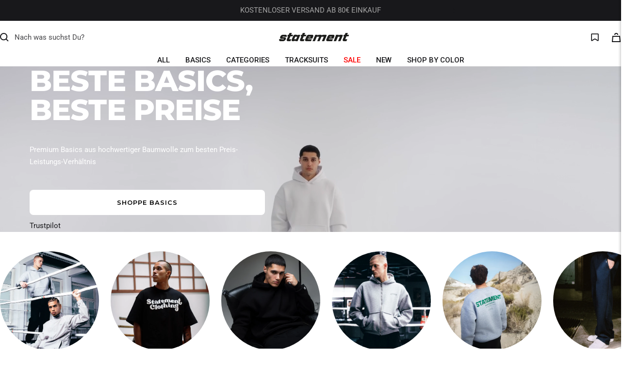

--- FILE ---
content_type: text/css
request_url: https://statement-clo.de/cdn/shop/t/106/assets/custom.css?v=32189726025652883391765213374
body_size: 5620
content:
.slideshow--custom--content p{color:rgb(var(--heading-color))}img.footer_new_logo{width:178px;margin-bottom:1rem}.footer_social_media{margin-top:1rem}@font-face{font-family:Euclid Circular A;src:url("{{ "euclid-circular-a-regular.woff2" | asset_url }}") format("woff2");font-weight:400;font-style:normal}.footer__item{font-family:Euclid Circular A,sans-serif}@font-face{font-family:Euclid Circular A;src:url("{{ "euclid-circular-a-semibold.woff2" | asset_url }}") format("woff2");font-weight:600;font-style:normal}p.footer__item-title.heading.heading--small{font-family:Euclid Circular A,sans-serif;font-weight:600;color:#181818}.new-payment-icons{display:flex;gap:16px;max-width:255px;margin:0 auto}@media (max-width: 740px){.footer__inner{display:flex;flex-direction:column}.footer__item--links{order:1}.footer__item--trustpilot{order:2}.footer__item--text{order:3}.tp-new-wrapper{max-width:fit-content;margin-left:-1.5rem}}.whatsapp{padding:0 18px;width:100%;display:flex;align-items:center}.whatsapp_icon_wrapper{display:flex;align-items:center}.wa_text{padding-left:7px}.wa_pfeil{margin:0 0 0 auto}@media (max-width: 500px){.wa_text,.input__label{font-size:13px}}.collections-title{font-size:28px}.neuer-text-container{display:flex;align-items:baseline}@media (max-width: 999px){.neuer-text-container{justify-content:space-between}}.collections_new_link{padding-left:25px;font-size:16px;text-decoration:underline}@media (min-width: 1000px){.featured-collections.neuer-text-wrapper{margin-left:28px}}@media (max-width: 678px){h3.heading.h2.collections-title{font-size:20px}}.variant-button{background-color:#fff;cursor:pointer;border-radius:4px;color:rgb(var(--text-color));width:45.6px;height:36px;display:flex;justify-content:center;align-items:center;line-height:2rem}.variant-sold-out{text-decoration:line-through;color:#999;cursor:not-allowed}.product-item__variants{background-color:#f0f0f0;padding:10px;justify-content:center}.variant-hover{position:relative;transform:translateZ(0);flex-wrap:wrap;display:flex}.variant-hover:hover{color:#fff;transition:.2s ease-in-out}.variant-hover:before{content:"";clip-path:polygon(0 25%,100% 0,100% 100%,0% 100%);transform-origin:bottom;z-index:-1;background:rgb(var(--input-color));width:calc(100% + 1px);height:calc(100% + 1px);transition:transform .3s cubic-bezier(.215,.61,.355,1),clip-path .3s cubic-bezier(.215,.61,.355,1);position:absolute;top:0;bottom:0;left:0;right:0;transform:scaleY(0);border-radius:4px}@media screen and (pointer: fine){.variant-hover:hover:before{clip-path:polygon(0 0,100% 0,100% 100%,0% 100%);transform:scaleY(1)}}.mini-cart__recommendations-list .product-item__quick-form{display:none}@media (max-width: 768px){.product-item__quick-form{display:none}}h3.heading.heading--large{font-size:var(--heading-font-size)}@media (max-width: 768px){h3.heading.heading--large{font-size:var(--heading-font-size-mobile)}}.content-box-nur-slideshow{max-width:485px}.slideshow-button{margin-top:3rem}.primarer-slideshow-button{width:100%;font-weight:600!important;font-family:Montserrat,sans-serif!important;letter-spacing:1px!important;border-radius:var(--generelle-border-radius)}button#AddToCart{padding:5px;background:rgb(var(--text-color))!important;border-radius:var(--generelle-border-radius)}.checkout-button,.empty-cart-button,button#StickyAddToCart{background:rgb(var(--text-color))!important;border-radius:var(--generelle-border-radius)}button.select{border-radius:var(--generelle-border-radius)}.custom-color-picker-basics{display:grid;grid-template-columns:repeat(auto-fit,minmax(60px,1fr));grid-column-gap:10px;row-gap:5px}.der-color-picker{position:relative;overflow:hidden;border:none;display:flex;align-items:center;justify-content:center;color:#fff;cursor:pointer;min-width:70px;min-height:40px;border:1px solid rgb(var(--border-color))}@media (max-width: 768px){.der-color-picker{min-width:59px}}.out-of-stock:after{content:"";position:absolute;left:0;top:0;right:0;bottom:0;background:linear-gradient(to bottom right,transparent calc(50% - 1px),black,transparent calc(50% + 1px));opacity:.7;z-index:1}div#custom-variant-color{padding-bottom:.5rem}.product-image-buttons{display:flex;grid-column-gap:10px;row-gap:5px}@media (max-width: 768px){.custom-color-picker-basics{grid-column-gap:5px}.product-image-buttons{grid-column-gap:10px;row-gap:10px}}.image-farb-picker-btn{width:70px;height:70px;border:1px solid transparent;cursor:pointer}.image-farb-picker-btn.active{box-shadow:0 0 0 1px rgb(var(--text-color))}.custom-image-color-picker-wrapper.image-color-picker .image-farb-picker-btn.active{box-shadow:0 0 0 2px rgb(var(--text-color))}.image-custom-variant-sold-out{position:relative}.image-custom-variant-sold-out:after{content:"";position:absolute;top:0;left:0;width:100%;height:100%;background:linear-gradient(to bottom right,transparent calc(50% - 1px),rgb(var(--text-color)) 50%,transparent calc(50% + 1px)) no-repeat;pointer-events:none}.custom-accordion{cursor:pointer;padding:2px 0;width:100%;text-align:left;border:none;outline:none;transition:.4s;text-transform:uppercase;font-size:16px;font-family:Catamaran,sans-serif;font-weight:600}.acc-panel{background-color:#fff;max-height:0;overflow:hidden;transition:max-height .2s ease-out}.custom-accordion-wrapper{display:flex;align-items:center}.chevron-icon-accordion{transition:transform .3s ease-in-out}.rotate-custom-chevron{transform:rotate(180deg)}@font-face{font-family:Catamaran;src:url("{{ "catamaran-regular.woff2" | asset_url }}") format("woff2");font-weight:400;font-style:normal}.custom-media-list-wrapper{margin-bottom:20px}.product-media-grid{display:grid;gap:10px}.product-media-item.product-media-half{flex:1 1 calc(50% - 10px);box-sizing:border-box}@media (max-width: 999px){.product-media-item.product-media-half{flex-basis:100%;max-width:100%}.product-media-grid{display:none}}.benefits-section{display:flex;justify-content:space-between;margin:0 auto;width:100%;gap:5px;align-items:self-start}.benefit-column{display:flex;flex-direction:column;align-items:center;width:33.333%}.benefit-headline{margin:0;font-size:14px;text-align:center}.benefit-text{font-size:12px;text-align:center;margin:0}@media (max-width: 768px){.benefit-headline{font-size:12px}.benefit-text{font-size:10px}}.social-proof-banner{display:flex;align-items:center;position:relative}.social-proof-avatar{display:flex}.avatar-image+.avatar-image{left:-10px}img.social-proof-img{max-width:100%;max-height:100%;width:auto;height:auto;border-radius:100%;object-fit:cover}.avatar-image{display:inline-block;width:30px;height:30px;position:relative;border-radius:100%;overflow:hidden}.social-proof-label{display:flex;gap:10px}.social-proof-text p{display:inline}.ig-checkmark{padding-left:5px;padding-right:5px}.influencer{font-weight:600}.last-social-image{margin-left:-10px}@media (max-width: 768px){.influencer,.social-proof-text{font-size:12px}}.price.price--large{font-weight:800;font-family:var(--custom-heading-font-family)}.payment-icons-pdp{display:flex;justify-content:space-between}@media (min-width: 1000px){.product.product--thumbnails-bottom{margin-top:2rem}}.ds-cart-footer-wrapper{display:flex;justify-content:space-between;padding-bottom:10px;padding-top:10px;border-top:1px solid rgb(223,223,223)}.ds-cart-footer-versand-wrapper{padding-bottom:5px;display:flex;justify-content:space-between;margin-top:-5px}.ds-gesamtsumme{text-decoration:line-through;color:rgba(var(--text-color),.7)}.ds-endsumme{color:#dc143c}.cart-prices{display:flex;gap:7px}.on-stock-circle{display:flex;width:8px;height:8px;background-color:#0072ce;border-radius:50%;margin-left:5px}.on-stock-wrapper{display:flex;align-items:center;gap:20px}@media (max-width: 550px){.on-stock-wrapper{display:grid!important;gap:0px}}.complete-the-fit-title{font-size:16px;font-weight:600;font-family:var(--heading-font-family);text-transform:uppercase;margin-bottom:1rem}.complete-the-look-img{width:auto;height:128px;pointer-events:none;margin-right:20px}@media (max-width: 768px){.complete-the-look-img{width:auto;height:100px}}.complete-the-fit-details{display:flex;flex-direction:column}.complete-the-look-product-item{display:grid;grid-template-columns:auto 1fr;width:100%}.complete-the-look-product-item:first-child{margin-bottom:20px}.complete-the-look-product-info{display:flex;flex-direction:column;justify-content:space-between}.complete-the-look-select{padding:0 10px;border:1px solid rgb(var(--border-color));cursor:pointer;-webkit-appearance:none;appearance:none;border-radius:4px;width:126px;height:42px}.complete-the-look-product-variants{display:flex;align-items:center}.complete-the-look-chevron-icon{margin-left:-1.5rem}.add-to-cart-button{margin:0 0 0 auto;border:1px solid rgb(var(--border-color));border-radius:4px;display:flex;justify-content:center;padding:10px}.complete-the-look-product-title,.complete-the-fit-price{font-weight:var(--custom-heading-font-weight);font-family:var(--custom-heading-font-family);font-size:16px}.tp-slideshow-text{color:#c5c6c7}.tp-slideshow{display:flex;gap:8px;justify-content:center;margin-top:.5rem}.stock-tp{display:flex;gap:5px}div.center-pulse{display:flex;align-items:center}.circle{display:inline-block;width:8px;height:8px;border-radius:4px;margin-right:6px;box-shadow:0 0 0 4px rgb(var(--inventory-color) / 33%),0 0 0 8px rgb(var(--inventory-color) / 15%);animation:pulse 1s alternate infinite}@keyframes pulse{0%{transform:scale(1)}to{transform:scale(.8)}}.green{--inventory-color: 115 156 89}.orange{--inventory-color: 206 128 31}.red{--inventory-color: 238 93 39}.password{min-height:100vh}.lookbook-wrapper{display:grid;gap:10px}.lookbook-container{display:flex;margin-top:1rem}.lookbook-titles{align-self:flex-start;margin-right:60px}.lookbook-name{display:block;margin-bottom:10px;cursor:pointer;color:#51525c;transition:.3s ease-in-out;width:150px}.lookbook-name.active{color:#000;transition:.3s ease-in-out;font-size:16px}.lookbook-images-container{display:flex;flex-wrap:wrap;width:100%}.lookbook-images{display:none;width:100%}.image-row{display:grid;gap:10px;margin-bottom:10px;width:100%}.image-row img{width:100%;height:100%;object-fit:cover}@media (max-width: 768px){.lookbook-container{flex-direction:column}.lookbook-titles{margin-right:0;margin-bottom:20px}.image-row{grid-template-columns:1fr!important}}.--qodes-popup{display:none;position:fixed;left:50%;top:50%;transform:translate(-50%,-50%);background-color:#fff;box-shadow:0 0 10px #0000001a;z-index:1000;max-width:90%;max-height:calc(100vh - 20px);overflow:hidden;box-sizing:border-box}.--qodes-close-popup{position:absolute;top:10px;right:10px;background:none;border:none;cursor:pointer}.--qodes-close-popup svg{width:18px;height:18px}.--qodes-popup img{width:100%;height:auto;display:none;margin:auto;max-height:100%;object-fit:contain}@media screen and (max-width: 999px){.--qodes-popup img.mobile{display:block}.--qodes-popup{left:40%;top:50%;transform:translate(-31%,-50%)}}@media screen and (min-width: 1000px){.--qodes-popup img.desktop{display:block}}.mini-cart__recommendations-list{overflow-x:auto;scroll-snap-type:x mandatory;scrollbar-width:thin}.mini-cart__recommendations-list::-webkit-scrollbar{height:8px}.mini-cart__recommendations-list::-webkit-scrollbar-thumb{background:#00000080;border-radius:4px}.mini-cart__recommendations-list::-webkit-scrollbar-track{background:#0000001a}@media screen and (max-width: 740px){.mini-cart__recommendations-list{overflow-x:scroll!important;-webkit-overflow-scrolling:touch}}.scroller__inner{min-width:initial}.mini-cart__recommendations-list .new_custom_color_farbe_more{display:none}.st_appblock_wrapper span{font-size:14px;text-align:center}.st_double-benefit-image-wrapper img{object-position:center!important}.st_OrderStatus-Title{text-align:center}.st_OrderStatus-Node-Icon-Contianer{width:50px!important;margin-bottom:0!important}.st_OrderStatus-Line-Container{width:50px}.product__zoom-button{display:none!important}@media screen and (max-width: 999px){.product__media-nav{margin-block-start:-25px;margin-bottom:25px}.dots-nav__item{background:rgb(var(--text-color));border-radius:10px;border:solid white .5px}}#mini-cart .line-item .price-list{display:block!important;font-weight:400;color:#51525c}#mini-cart .line-item .product-item-meta__property-list{align-items:flex-start;gap:0px;font-weight:700;flex-wrap:wrap}#mini-cart .line-item .product-item-meta__property-list .product-item-meta__property{padding-left:0}#mini-cart .line-item .product-item-meta__property-list span{color:#51525c;line-height:100%}#mini-cart .line-item .line-item__remove-button{display:none}#mini-cart .line-item .line-item__quantity{margin-top:5px}#mini-cart .line-item .product-item-meta__property-list span{padding:0 6px!important;border-left:2px solid #51525c}#mini-cart .line-item .product-item-meta__property-list span:first-child{padding-left:0!important;border-left:0!important}@media only screen and (max-width: 540px){#mini-cart .line-item .product-item-meta__property-list span,#mini-cart .line-item .price-list{font-size:13px}}.ctm_hm_block_article .multi-column__inner{grid-template-columns:1fr 1fr 1fr 1fr;gap:20px}.ctm_hm_block_article .multi-column__inner .multi-column__image-wrapper{width:100%!important}.ctm_hm_block_article .multi-column__inner .heading.h5{font-size:16px;font-family:Roboto;font-weight:600;margin:0}.ctm_hm_block_article .multi-column__inner p{margin:0}.ctm_hm_block_article .multi-column__inner strong:first-of-type{font-size:12px;font-weight:700!important;display:block;margin:5px 0}.ctm_hm_block_article .multi-column__inner p{color:#51525c;font-size:14px}.ctm_hm_block_article .multi-column__inner strong:first-of-type~br{display:none}.ctm_hm_block_article .multi-column__inner .multi-column__link{color:#51525c;margin-top:10px;font-size:14px}.ctm_hm_block_article .multi-column__inner .multi-column__image-wrapper{margin-bottom:12px;position:relative;padding-bottom:135%}.ctm_hm_block_article .section__header h2{font-family:Montserrat;line-height:1.2;font-weight:900;font-size:32px}.ctm_hm_block_article{display:none}.ctm_hm_block_article .multi-column__inner .multi-column__image-wrapper img{position:absolute;left:0;top:0;width:100%;height:100%;object-fit:cover}@media only screen and (max-width: 767px){.ctm_hm_block_article .multi-column__inner{grid-template-columns:1fr 1fr;gap:0;row-gap:20px}.ctm_hm_block_article .multi-column__text-container{padding-left:15px;padding-right:15px}.ctm_hm_block_article .container{padding:0}.ctm_hm_block_article .section__header{margin-bottom:20px;padding:0 15px}.ctm_hm_block_article .section__header h2{font-size:20px}}@media only screen and (max-width: 540px){.ctm_hm_block_article .multi-column__inner .heading.h5{font-size:14px}.ctm_hm_block_article .multi-column__inner p,.ctm_hm_block_article .multi-column__inner .multi-column__link{font-size:13px}}.shopify-section--collection-sb_collection{display:none}@media only screen and (min-width: 1200px){.coll_sub_coll_main{max-width:unset!important;display:grid;grid-template-columns:1.5fr 600px 1.5fr;gap:20px}.coll_sub_coll_main .page-header{order:1;display:flex;flex-direction:column;justify-content:center}.coll_sub_coll_main .coll_sub_coll{order:2}.coll_sub_coll_main .page-header .text-container:empty{display:none}}@media only screen and (min-width: 991px) and (max-width: 1200px){.coll_sub_coll_main{max-width:unset!important;display:grid;grid-template-columns:auto 600px auto;gap:20px}.coll_sub_coll_main .page-header{order:1;display:flex;flex-direction:column;justify-content:center}.coll_sub_coll_main .coll_sub_coll{order:2}.coll_sub_coll_main .page-header .text-container:empty{display:none}}@media only screen and (min-width: 991px){.coll_sub_coll_main .page-header{margin-top:20px}}@media only screen and (min-width: 769px){.coll_sub_coll_main{max-width:600px;margin:32px auto;width:100%}.coll_sub_coll{width:100%;margin-left:0;padding-left:0;padding-right:0;display:flex;flex-wrap:nowrap;gap:20px;overflow-x:auto;overflow-y:hidden;justify-content:flex-start}.coll_sub_coll .sub_coll_wrap{flex:0 0 calc(20% - 16px)}.coll_sub_coll .sub_coll_wrap .img_wrap{text-align:center;background:#f8f8f8;position:relative;padding-bottom:100%;border-radius:100%}.coll_sub_coll .sub_coll_wrap a{display:block;max-width:200px;margin:0 auto;text-align:center}.coll_sub_coll .sub_coll_wrap .img_wrap img{position:absolute;top:0;left:0;width:100%;height:100%;object-fit:contain;padding:5%}.coll_sub_coll .sub_coll_wrap .text_wrap{color:#000;font-weight:500;margin-top:10px;text-transform:uppercase}.coll_sub_coll .sub_coll_wrap .text_wrap{font-size:14px;letter-spacing:0px}.coll_sub_coll::-webkit-scrollbar-track{-webkit-box-shadow:inset 0 0 6px rgba(0,0,0,.3);border-radius:10px;background-color:#f5f5f5}.coll_sub_coll::-webkit-scrollbar{height:8px;background-color:#f5f5f5;display:none}.coll_sub_coll::-webkit-scrollbar-thumb{border-radius:10px;-webkit-box-shadow:inset 0 0 6px rgba(0,0,0,.3);background-color:#555}}@media only screen and (max-width: 768px){.coll_sub_coll_main{width:100%;margin-top:32px;margin-bottom:22px}.coll_sub_coll{display:flex;flex-wrap:nowrap;gap:10px;overflow-x:auto;-webkit-overflow-scrolling:touch;scrollbar-width:none;justify-content:flex-start}.coll_sub_coll .sub_coll_wrap{flex:0 0 calc(100% / 4.2)}.coll_sub_coll .sub_coll_wrap .img_wrap{text-align:center;background:#f8f8f8;position:relative;padding-bottom:100%;border-radius:100%}.coll_sub_coll .sub_coll_wrap a{display:block;max-width:200px;margin:0 auto;text-align:center}.coll_sub_coll .sub_coll_wrap .img_wrap img{position:absolute;top:0;left:0;width:100%;height:100%;object-fit:contain;padding:5%}.coll_sub_coll .sub_coll_wrap .text_wrap{color:#000;font-weight:500;text-transform:uppercase;margin-top:10px}.coll_sub_coll{width:calc(100% + 40px);margin-left:-20px;padding-left:20px;padding-right:20px;justify-content:space-between;gap:10px}.coll_sub_coll .sub_coll_wrap .text_wrap{font-size:14px;letter-spacing:0px}}@media only screen and (max-width: 540px){.coll_sub_coll .sub_coll_wrap{flex:0 0 80px}.coll_sub_coll .sub_coll_wrap .text_wrap{font-size:13px}}.hervorhebung_der_passform_wrap{display:flex;gap:4px;margin-top:10px;font-size:13px;color:#51525c}.hervorhebung_der_passform_wrap svg{margin-top:2px}.hervorhebung__passform{position:relative;bottom:0;background:#ebebeb;width:100%;text-align:center;font-size:14px;color:#000;padding:5px;z-index:1}@media (max-width:767px){.hervorhebung__passform{margin-left:-24px;margin-right:-24px;width:calc(100% + 48px)}}#mini-cart .totals{display:none}.product-item-atc{display:inline-block;line-height:1;position:absolute;right:0;bottom:0;z-index:5;cursor:pointer;width:50px;height:50px;display:flex;align-items:flex-end;justify-content:flex-end;padding-bottom:11px;padding-right:11px}.card-size-picker{position:absolute;z-index:6;left:0;bottom:0;background:#ebebebcc;width:100%;display:none}.card-size-picker.active{display:block}.card-size-picker .variant-label{display:none}.card-size-picker .swatch-list{display:flex;gap:5px;text-align:center;overflow-x:auto;padding-bottom:4px;width:max-content;margin:auto}.card-size-picker .swatch-container{overflow-x:auto}.card-size-picker .swatch-list svg{display:none}.card-size-picker .varaint_block .swatch{color:#000;text-align:center;font-family:Roboto;font-size:13px;font-style:normal;font-weight:400;line-height:1;border:1px solid #fff;background:#fff;width:33px;height:33px;min-width:33px;display:flex;align-items:center;justify-content:center;cursor:pointer}.card-size-picker .varaint_block .swatch:hover{border:1px solid #000}.card-size-picker-content{padding:7px 10px 6px;text-align:right}.card-size-picker-close{display:inline-block;line-height:1;cursor:pointer}.card-size-picker-close svg{width:10.637px;height:10.8px}.product-item-atc svg{width:14px;height:13px}.card-size-picker .varaint_block .swatch.soldout_variant{width:50px;height:33px;min-width:50px;gap:3px}.card-size-picker .swatch-container::-webkit-scrollbar{height:3px}.card-size-picker .swatch-container::-webkit-scrollbar-track{background:#fff}.card-size-picker .swatch-container::-webkit-scrollbar-thumb{background:#212121}.block-pd-img-wrapper{position:relative}.cart-size-picker{position:absolute;z-index:5;width:100%;left:0;bottom:0}@media (min-width: 1000px){.card-size-picker .varaint_block .swatch{font-size:13px;width:40px;height:40px;min-width:40px}.card-size-picker .swatch-list{gap:9px;padding-bottom:12px}.card-size-picker .swatch-container::-webkit-scrollbar{height:4px}.card-size-picker-content{padding:26px 23px 14px}.card-size-picker .swatch-list{margin-top:0}.product-item-atc{right:11px;bottom:11px;width:auto;height:auto;padding:0}.card-size-picker .varaint_block .swatch.soldout_variant{width:74px;height:51px;min-width:74px;gap:4px}}.card-size-picker .varaint_block .swatch{width:max-content;height:33px;min-width:33px;font-size:13px;padding:0 5px}.product-block .BIS_trigger{display:none!important}.card-size-picker .varaint_block .swatch.soldout_variant{width:45px;height:33px;min-width:45px}.card-size-picker .swatch-list{gap:4px}.card-size-picker-content{padding:10px 10px 5px}.card-size-picker .swatch-list{padding-bottom:5px}.card-size-picker .varaint_block .swatch.soldout_variant{text-decoration:line-through;color:#999}@media (max-width: 1000px){.card-size-picker-content{padding-right:40px;position:relative}.card-size-picker-close{position:absolute;right:10px;top:50%;transform:translateY(-50%)}}.card-size-picker .swatch-container+.swatch-container{display:none!important}.cart-size-picker{display:none!important}.cart-size-picker:hover .card-size-picker{display:block}.card-size-picker-close,.featured-collections-new{display:none}.featured-collections-new .tabs-nav:not(:first-child){margin-block-start:16px}.featured-collections-new .tabs-nav__scroller-inner{margin-inline-start:unset;padding-inline:0}.featured-collections-new .tabs-nav__item{color:#18181b;font-size:14px;font-style:normal;font-weight:400;line-height:24px;padding:8px;letter-spacing:normal;opacity:1}.featured-collections-new .tabs-nav__item-list{gap:0;box-shadow:none}.featured-collections-new .tabs-nav__item[aria-expanded=true]{font-weight:700}@media (max-width: 1000px){.featured-collections-new .neuer-text-wrapper,.featured-collections-new .tabs-nav{margin-inline:calc(-1 * var(--container-gutter) / 2)}}.featured-collection-cta{text-align:center;margin-top:32px}.featured-collections-new .featured-collection-cta .featured-collection-cta-btn{padding:12px 36.183px 13px 37px;border-radius:8px;background:linear-gradient(0deg,#000 0% 100%),#fff;color:#fff;text-align:center;font-size:12px;font-style:normal;font-weight:600;line-height:20px;letter-spacing:1px;text-transform:uppercase}.featured-collections-new .featured-collections.neuer-text-wrapper{margin-left:0}.custom-image-color-picker-wrapper:not(.image-color-picker) .product-image-buttons{display:grid;grid-template-columns:repeat(auto-fit,minmax(60px,1fr));gap:8px}.custom-image-color-picker-wrapper:not(.image-color-picker) .image-farb-picker-btn{width:100%;aspect-ratio:61/78}.custom-image-color-picker-wrapper:not(.image-color-picker) .hidden_color{display:none}.custom-image-color-picker-wrapper.show .hidden_color{display:block}.custom-image-color-picker-wrapper:not(.image-color-picker) .custom-variant-color{color:#18181b;font-size:14px;font-style:normal;font-weight:400;line-height:24px;padding-bottom:0!important}.custom-image-color-picker-wrapper:not(.image-color-picker) .show-hidden-colors{color:#000;font-size:12px;font-style:normal;font-weight:700;line-height:17px;text-decoration-line:underline;text-decoration-style:solid;text-decoration-skip-ink:auto;text-decoration-thickness:auto;text-underline-offset:auto;cursor:pointer}.custom-image-color-picker-wrapper:not(.image-color-picker) .custom-variant-color-label-wraper{display:flex;align-items:center;justify-content:space-between;margin-bottom:11px}.custom-image-color-picker-wrapper:not(.image-color-picker){display:none}.custom-image-color-picker-wrapper.image-color-picker{display:block}.announcement_with_trust .announcement-bar__list{max-width:unset;width:100%}.announcement_with_trust .announcement-bar__list .announcement-bar__message{max-width:100%;display:flex;justify-content:space-around}.announcement_with_trust .trustpilot-store-summary{width:fit-content}.announcement_with_trust .trustpilot-badge{font-size:12px}.announcement_with_trust .announcement-bar__list .announcement-bar__message .trustpilot-widget{margin:0;display:flex;align-items:center}.announcement_with_trust .icon_text_wrap_main{display:flex;align-items:center;justify-content:center;gap:20px}.announcement_with_trust .icon_text_wrap{display:flex;align-items:center;gap:5px;text-transform:uppercase;font-size:14px;width:max-content;justify-content:center}.announcement_with_trust{margin:0!important}.announcement_with_trust{display:none}@media only screen and (max-width:1200px){.announcement_with_trust .announcement-bar__list .announcement-bar__message{column-gap:10px;padding:8px 0;row-gap:8px;flex-wrap:wrap}.announcement_with_trust .trustpilot-rating svg{width:80px!important;height:14px!important}.announcement_with_trust .icon_text_wrap{font-size:12px}.announcement_with_trust .icon_text_wrap img{max-width:18px}.announcement_with_trust .icon_text_wrap_main{column-gap:12px;flex-wrap:wrap;row-gap:5px}}.collection-color-filter{margin-bottom:30px;padding:0;max-width:100%;overflow:visible;position:relative;display:flex;align-items:center;gap:10px}.collection-color-filter__wrapper{position:relative;overflow:visible;padding:0;margin:0 auto;width:calc(100% - 74px);flex:1}.collection-color-filter__wrapper.swiper{overflow:hidden;touch-action:pan-y;-webkit-overflow-scrolling:touch}.collection-color-filter__inner{display:flex;align-items:flex-start}.collection-color-filter__inner.swiper-wrapper{transition-timing-function:ease-out}.collection-color-filter__swatch{width:auto!important;flex-shrink:0;display:flex;flex-direction:column-reverse;align-items:center;gap:3px;cursor:pointer;position:relative;transition:opacity .2s ease;border:1px solid rgb(62,62,62);padding:0;margin-right:4px!important}.collection-color-filter__swatch:hover{opacity:.85}.collection-color-filter__swatch.is-disabled{opacity:.4;cursor:not-allowed}.collection-color-filter__swatch.is-disabled:hover{opacity:.4}.collection-color-filter__label{font-size:11px;font-weight:600;text-transform:uppercase;color:rgb(var(--text-color));letter-spacing:.5px;white-space:nowrap;text-align:center;min-height:14px;line-height:1.2;pointer-events:none}.collection-color-filter__color{width:123px;height:39px;border-bottom:1px solid rgb(150,150,150);background-size:cover;background-position:center;position:relative;transition:border-color .2s ease;display:block;pointer-events:none}.collection-color-filter__swatch.color-swatch--white .collection-color-filter__color{border-color:#ddd}.collection-color-filter__swatch:hover:not(.is-disabled) .collection-color-filter__color{border-color:rgb(var(--text-color))}.collection-color-filter__checkmark{position:absolute;top:0;left:0;right:0;bottom:0;display:flex;align-items:center;justify-content:center;color:rgb(var(--text-color));z-index:2;pointer-events:none}.collection-color-filter__checkmark svg{filter:drop-shadow(0 1px 2px rgba(0,0,0,.2))}.collection-color-filter__nav-prev,.collection-color-filter__nav-next{background:#fffffffa;border:1px solid #e5e5e5;width:32px;height:32px;border-radius:50%;position:relative;box-shadow:0 2px 4px #0000001a;cursor:pointer;display:flex;align-items:center;justify-content:center;transition:all .2s ease;flex-shrink:0}.collection-color-filter__nav-prev:hover,.collection-color-filter__nav-next:hover{background:#fff;border-color:rgb(var(--text-color))}.collection-color-filter__nav-prev{order:-1}.collection-color-filter__nav-next{order:1}.collection-color-filter__nav-prev.swiper-button-disabled,.collection-color-filter__nav-next.swiper-button-disabled{opacity:.3;cursor:default}.collection-color-filter__nav-prev:after,.collection-color-filter__nav-next:after{content:"";width:8px;height:8px;border-top:2px solid rgb(var(--text-color));border-right:2px solid rgb(var(--text-color))}.collection-color-filter__nav-prev:after{transform:rotate(-135deg);margin-left:2px}.collection-color-filter__nav-next:after{transform:rotate(45deg);margin-right:2px}@media screen and (max-width: 999px){.collection-color-filter{margin-bottom:24px;gap:8px}.collection-color-filter__wrapper{width:calc(100% - 66px)}.collection-color-filter__color{width:110px;height:62px}.collection-color-filter__label{font-size:10px}}@media screen and (max-width: 740px){.collection-color-filter{margin-bottom:20px;gap:0;margin-inline-start:-18px;margin-inline-end:-18px}.collection-color-filter__wrapper{width:100%}.collection-color-filter__wrapper.swiper{padding:0 18px}.collection-color-filter__color{width:90px;height:52px}.collection-color-filter__label{font-size:9px}.collection-color-filter__nav-prev,.collection-color-filter__nav-next{display:none}}@media screen and (max-width: 480px){.collection-color-filter__color{width:80px;height:45px}.collection-color-filter__label{font-size:8px}}.mega-menu--colors{max-width:100%;background-color:rgb(var(--header-background-color))!important}.mega-menu__colors-grid{display:grid;grid-template-columns:repeat(var(--color-grid-columns, 5),1fr);gap:15px;padding:0}.mega-menu__color-item{display:flex;flex-direction:column;align-items:center;gap:10px;text-decoration:none;transition:transform .2s ease}.mega-menu__color-item:hover{transform:translateY(-3px)}.mega-menu__color-swatch{width:70px;height:35px;border:1px solid #d1d1d1;padding:3px;display:block;transition:border-color .2s ease}.mega-menu__color-item:hover .mega-menu__color-swatch{border-color:rgba(var(--header-text-color),.5)}.mega-menu__color-swatch.color-swatch--white{border-color:rgba(var(--header-text-color),.3)}.mega-menu__color-label{font-size:12px;text-align:center;color:rgb(var(--header-text-color));font-weight:500;text-transform:uppercase;letter-spacing:.5px;display:none}@media screen and (max-width: 1199px){.mega-menu__colors-grid{grid-template-columns:repeat(4,1fr);gap:15px}}@media screen and (max-width: 767px){.mega-menu__colors-grid{grid-template-columns:repeat(3,1fr);gap:12px}.mega-menu__color-swatch{width:50px;height:50px}.mega-menu__color-label{font-size:10px}}.mobile-nav__shop-by-color{padding:20px 0}.mobile-nav__item[data-item-title="SHOP BY COLOR"]{display:none}.mobile-nav__shop-by-color-header-wrapper{display:flex;align-items:center;justify-content:space-between;margin-bottom:16px;gap:12px}.mobile-nav__shop-by-color-header{flex:1}.mobile-nav__shop-by-color-header .heading{color:rgb(var(--heading-color));margin:0}.mobile-nav__colors-navigation{display:flex!important;gap:8px;flex-shrink:0;visibility:visible!important;opacity:1!important;position:relative;z-index:10}.mobile-nav__color-nav-prev,.mobile-nav__color-nav-next{background:#fff;border:1px solid #e5e5e5;width:32px;height:32px;border-radius:50%;display:flex!important;align-items:center;justify-content:center;cursor:pointer;transition:all .2s ease;padding:0;color:rgb(var(--text-color));visibility:visible!important;opacity:1!important}.mobile-nav__color-nav-prev:hover,.mobile-nav__color-nav-next:hover{border-color:rgb(var(--text-color));background:#f9f9f9}.mobile-nav__color-nav-prev.swiper-button-disabled,.mobile-nav__color-nav-next.swiper-button-disabled{opacity:.3!important;cursor:not-allowed}.mobile-nav__color-nav-prev svg,.mobile-nav__color-nav-next svg{width:8px;height:14px;display:block;visibility:visible!important}.mobile-nav__colors-wrapper{overflow:hidden;width:100%;margin:0;padding:0;position:relative}.mobile-nav__colors-grid{display:grid;grid-template-rows:repeat(2,auto);grid-auto-flow:column;grid-auto-columns:max-content;gap:10px;align-items:start;will-change:transform}.mobile-nav__color-item{display:flex;flex-direction:column;align-items:center;gap:8px;text-decoration:none;width:auto!important;flex-shrink:0}.mobile-nav__color-swatch{width:70px;height:35px;border:1px solid #d1d1d1;padding:3px;display:block;transition:all .2s ease;box-sizing:border-box}.mobile-nav__color-item:active .mobile-nav__color-swatch{transform:scale(.95);border-color:rgba(var(--text-color),.5)}.mobile-nav__color-swatch.color-swatch--white{border-color:rgba(var(--text-color),.3)}.mobile-nav__color-label{font-size:10px;text-align:center;color:rgb(var(--text-color));font-weight:500;text-transform:uppercase;letter-spacing:.3px;display:none}@media screen and (max-width: 480px){.mobile-nav__colors-grid{gap:8px}.mobile-nav__color-swatch{width:60px;height:30px}.mobile-nav__color-label{font-size:9px}.mobile-nav__color-nav-prev,.mobile-nav__color-nav-next{width:28px;height:28px}.mobile-nav__color-nav-prev svg,.mobile-nav__color-nav-next svg{width:7px;height:12px}}#shopify-section-sections--25780354515209__announcement-bar .tap-area{display:none!important}
/*# sourceMappingURL=/cdn/shop/t/106/assets/custom.css.map?v=32189726025652883391765213374 */


--- FILE ---
content_type: image/svg+xml
request_url: https://statement-clo.de/cdn/shop/files/Package.svg?v=1754964982
body_size: -144
content:
<svg xmlns="http://www.w3.org/2000/svg" fill="none" viewBox="0 0 20 20" height="20" width="20">
<path fill="white" d="M17.4 5.30547L10.525 1.54141C10.3643 1.45263 10.1836 1.40607 10 1.40607C9.81637 1.40607 9.63574 1.45263 9.475 1.54141L2.6 5.30547C2.42797 5.39959 2.28441 5.53824 2.18435 5.70688C2.0843 5.87553 2.03141 6.06797 2.03125 6.26406V13.7359C2.03141 13.932 2.0843 14.1245 2.18435 14.2931C2.28441 14.4618 2.42797 14.6004 2.6 14.6945L9.475 18.4586C9.63579 18.5472 9.8164 18.5937 10 18.5937C10.1836 18.5937 10.3642 18.5472 10.525 18.4586L17.4 14.6945C17.572 14.6004 17.7156 14.4618 17.8156 14.2931C17.9157 14.1245 17.9686 13.932 17.9688 13.7359V6.26406C17.9686 6.06797 17.9157 5.87553 17.8156 5.70688C17.7156 5.53824 17.572 5.39959 17.4 5.30547ZM9.92188 2.36328C9.94487 2.3507 9.97066 2.34411 9.99687 2.34411C10.0231 2.34411 10.0489 2.3507 10.0719 2.36328L16.6023 5.9375L13.9508 7.38828L7.34766 3.77422L9.92188 2.36328ZM9.53125 17.4219L3.04688 13.8727C3.02291 13.8588 3.00306 13.8389 2.98933 13.8149C2.9756 13.7908 2.9685 13.7636 2.96875 13.7359V6.77031L9.53125 10.3641V17.4219ZM3.39766 5.9375L6.37187 4.30859L12.9742 7.92266L10 9.55L3.39766 5.9375ZM17.0312 13.7359C17.0315 13.7636 17.0244 13.7908 17.0107 13.8149C16.9969 13.8389 16.9771 13.8588 16.9531 13.8727L10.4688 17.4219V10.3625L13.2812 8.82266V11.875C13.2812 11.9993 13.3306 12.1185 13.4185 12.2065C13.5065 12.2944 13.6257 12.3438 13.75 12.3438C13.8743 12.3438 13.9935 12.2944 14.0815 12.2065C14.1694 12.1185 14.2188 11.9993 14.2188 11.875V8.31016L17.0312 6.77031V13.7359Z"></path>
</svg>


--- FILE ---
content_type: image/svg+xml
request_url: https://statement-clo.de/cdn/shop/files/ArrowCounterClockwise.svg?v=1754964981
body_size: -250
content:
<svg xmlns="http://www.w3.org/2000/svg" fill="none" viewBox="0 0 20 20" height="20" width="20">
<path fill="white" d="M17.3438 10C17.3439 11.9308 16.5837 13.7839 15.2277 15.1583C13.8717 16.5328 12.029 17.3179 10.0984 17.3438H10C8.1253 17.3477 6.32096 16.6301 4.96094 15.3399C4.9147 15.298 4.87729 15.2473 4.85089 15.1907C4.8245 15.1342 4.80966 15.073 4.80723 15.0106C4.80481 14.9483 4.81486 14.8861 4.83679 14.8277C4.85871 14.7693 4.89208 14.7158 4.93493 14.6705C4.97778 14.6251 5.02925 14.5888 5.08632 14.5636C5.1434 14.5384 5.20493 14.5249 5.26731 14.5238C5.32969 14.5227 5.39166 14.534 5.44959 14.5572C5.50753 14.5803 5.56026 14.6148 5.60469 14.6586C6.52075 15.5224 7.67104 16.0971 8.91185 16.3109C10.1526 16.5247 11.4289 16.3681 12.5813 15.8607C13.7336 15.3533 14.7109 14.5176 15.391 13.458C16.071 12.3984 16.4238 11.1619 16.4052 9.90291C16.3866 8.64396 15.9974 7.41841 15.2862 6.37938C14.5751 5.34035 13.5736 4.53392 12.4067 4.06083C11.2399 3.58774 9.95953 3.46898 8.72559 3.71939C7.49165 3.96979 6.35886 4.57826 5.46875 5.46876L5.45391 5.4836L3.08125 7.65626H5.625C5.74932 7.65626 5.86855 7.70565 5.95646 7.79355C6.04436 7.88146 6.09375 8.00069 6.09375 8.12501C6.09375 8.24933 6.04436 8.36856 5.95646 8.45647C5.86855 8.54437 5.74932 8.59376 5.625 8.59376H1.875C1.75068 8.59376 1.63145 8.54437 1.54354 8.45647C1.45564 8.36856 1.40625 8.24933 1.40625 8.12501V4.37501C1.40625 4.25069 1.45564 4.13146 1.54354 4.04355C1.63145 3.95565 1.75068 3.90626 1.875 3.90626C1.99932 3.90626 2.11855 3.95565 2.20646 4.04355C2.29436 4.13146 2.34375 4.25069 2.34375 4.37501V7.05782L4.81484 4.79689C5.84291 3.77185 7.15172 3.07452 8.57592 2.793C10.0001 2.51148 11.4758 2.65839 12.8166 3.21519C14.1573 3.77199 15.3029 4.71368 16.1087 5.92129C16.9145 7.1289 17.3443 8.54825 17.3438 10Z"></path>
</svg>


--- FILE ---
content_type: text/javascript
request_url: https://statement-clo.de/cdn/shop/t/106/assets/custom.js?v=112359638662607026371766511104
body_size: 2950
content:
(function(){let colorFilterSwiper=null;const COLLECTION_FILTER_COLOR_ORDER=window.themeVariables?.settings?.colorSortOrder||["BLACK","GREY MELANGE","DARK BLUE","ANTHRAZIT","GREY","CREAM WHITE","BROWN","ICE BLUE","ROYAL BLUE","WOOD GREEN","WHITE","RED","BURGUNDY","PURPLE","DARK GREEN","DARK PURPLE","PINK","MINT GREEN","AQUA BLUE","KHAKI","CARAMEL"];function sortCollectionFilterColors(){const wrapper=document.querySelector(".collection-color-filter__inner");if(!wrapper)return;const swatches=wrapper.querySelectorAll(".collection-color-filter__swatch");swatches.length!==0&&swatches.forEach(swatch=>{const colorName=swatch.dataset.filterLabel||"";let orderIndex=COLLECTION_FILTER_COLOR_ORDER.indexOf(colorName);orderIndex===-1&&(orderIndex=1e3+colorName.charCodeAt(0)),swatch.style.order=orderIndex})}function initColorFilterSlider(){const colorFilterWrapper=document.querySelector(".collection-color-filter__wrapper");colorFilterWrapper&&(sortCollectionFilterColors(),colorFilterSwiper&&(colorFilterSwiper.destroy(!0,!0),colorFilterSwiper=null),colorFilterSwiper=new Swiper(colorFilterWrapper,{slidesPerView:"auto",spaceBetween:2,freeMode:{enabled:!0,momentum:!0,momentumRatio:1,momentumVelocityRatio:1},navigation:{nextEl:".collection-color-filter__nav-next",prevEl:".collection-color-filter__nav-prev"},touchRatio:1,touchAngle:45,simulateTouch:!0,resistance:!0,resistanceRatio:.85,breakpoints:{480:{spaceBetween:2},740:{spaceBetween:2},999:{spaceBetween:2}}}))}document.addEventListener("click",function(event){const colorSwatch=event.target.closest(".collection-color-filter__swatch");if(!colorSwatch||(event.preventDefault(),colorSwatch.classList.contains("is-disabled")))return;const colorFilterSlider=document.querySelector(".collection-color-filter");if(!colorFilterSlider)return;const filterValue=colorSwatch.dataset.colorFilter,filterParam=colorSwatch.dataset.filterParam;if(colorSwatch.classList.contains("is-active")){colorSwatch.classList.remove("is-active");const checkmark=colorSwatch.querySelector(".collection-color-filter__checkmark");checkmark&&checkmark.remove()}else{colorSwatch.classList.add("is-active");const checkmark=document.createElement("span");checkmark.className="collection-color-filter__checkmark",checkmark.innerHTML='<svg width="16" height="16" viewBox="0 0 16 16" fill="none" xmlns="http://www.w3.org/2000/svg"><circle cx="8" cy="8" r="8" fill="white"/><path d="M12 5L6.5 10.5L4 8" stroke="currentColor" stroke-width="2" stroke-linecap="round" stroke-linejoin="round"/></svg>',colorSwatch.querySelector(".collection-color-filter__color").appendChild(checkmark)}const currentUrl=new URL(window.location.href),activeSwatches=colorFilterSlider.querySelectorAll(".collection-color-filter__swatch.is-active"),params=new URLSearchParams(currentUrl.search);params.delete(filterParam),activeSwatches.forEach(swatch=>{params.append(filterParam,swatch.dataset.colorFilter)}),currentUrl.search=params.toString(),currentUrl.searchParams.delete("page");const productFacet=document.querySelector("product-facet");productFacet?(productFacet.dispatchEvent(new CustomEvent("facet:criteria-changed",{bubbles:!0,detail:{url:currentUrl.toString()}})),history.pushState({},"",currentUrl.toString()),typeof productFacet._rerender=="function"?productFacet._rerender(currentUrl.toString()):fetch(currentUrl.toString()).then(response=>response.text()).then(html=>{const doc=new DOMParser().parseFromString(html,"text/html"),newMain=doc.querySelector("#facet-main"),currentMain=document.querySelector("#facet-main");newMain&&currentMain&&(currentMain.innerHTML=newMain.innerHTML);const newFilters=doc.querySelector("#facet-filters"),currentFilters=document.querySelector("#facet-filters");newFilters&&currentFilters&&(currentFilters.innerHTML=newFilters.innerHTML);const scrollTarget=document.querySelector(".product-facet__meta-bar")||document.querySelector(".collection-color-filter")||document.querySelector("#facet-main");scrollTarget&&scrollTarget.scrollIntoView({behavior:"smooth",block:"start"})}).catch(error=>{console.error("Error filtering products:",error)})):window.location.href=currentUrl.toString()}),document.addEventListener("keydown",function(event){if(event.key==="Enter"||event.key===" "){const colorSwatch=event.target.closest(".collection-color-filter__swatch");colorSwatch&&!colorSwatch.classList.contains("is-disabled")&&(event.preventDefault(),colorSwatch.click())}});function applySortingEarly(){sortCollectionFilterColors()}const observer=new MutationObserver(function(mutations){mutations.forEach(function(mutation){if(mutation.addedNodes.length){const wrapper=document.querySelector(".collection-color-filter__inner");wrapper&&wrapper.querySelectorAll(".collection-color-filter__swatch").length>0&&sortCollectionFilterColors()}})});document.body&&observer.observe(document.body,{childList:!0,subtree:!0}),document.readyState==="loading"?document.addEventListener("DOMContentLoaded",function(){applySortingEarly(),initColorFilterSlider()}):(applySortingEarly(),initColorFilterSlider()),document.addEventListener("facet:criteria-changed",function(){setTimeout(sortCollectionFilterColors,10)})})();function getSiblingWithClass(element,className){if(element.classList.contains(className))return element;let sibling=element.nextElementSibling;for(;sibling;){if(sibling.classList.contains(className))return sibling;sibling=sibling.nextElementSibling}for(sibling=element.previousElementSibling;sibling;){if(sibling.classList.contains(className))return sibling;sibling=sibling.previousElementSibling}return null}document.addEventListener("click",function(event){var swatch=event.target.closest(".swatch");if(swatch){const container=swatch.closest(".product-container"),product_block=container.closest(".product-container-container");if(container){var variants=JSON.parse(container.getAttribute("data-variants")),product_url=container.getAttribute("data-url");const swatchContainer=swatch.closest(".swatch-container");Array.from(swatchContainer.querySelectorAll(".swatch")).forEach(s=>s.classList.remove("active")),swatch.classList.add("active");var selectedOptions=[],optionContainers=container.querySelectorAll(".swatch-container");optionContainers.forEach(function(optionContainer){var activeSwatch=optionContainer.querySelector(".swatch.active");activeSwatch?selectedOptions.push(activeSwatch.getAttribute("data-value")):selectedOptions.push(null)});var selectedVariant=findVariant(variants,selectedOptions);selectedVariant&&(container.setAttribute("data-variant-selected",selectedVariant.id),updateSoldOutStates(container,variants,selectedOptions),swatch.classList.contains("other_opt")&&!swatch.classList.contains("soldout_variant")&&addProductToCart(selectedVariant.id),swatch.classList.contains("other_opt")&&swatch.classList.contains("soldout_variant")&&product_block.querySelector(".BIS_trigger").click())}}});function findVariant(variants,selectedOptions){return variants.find(variant=>variant.option1==selectedOptions[0]&&variant.option2==selectedOptions[1]&&variant.option3==selectedOptions[2])}function updateSoldOutStates(container,variants,selectedOptions){container.querySelectorAll(".swatch-container").forEach(function(optionContainer,index){optionContainer.querySelectorAll(".swatch").forEach(function(swatch){const value=swatch.getAttribute("data-value"),currentSelectedOptions=[...selectedOptions];currentSelectedOptions[index]=value;const matchingVariant=findVariant(variants,currentSelectedOptions);matchingVariant&&!matchingVariant.available?swatch.classList.add("soldout_variant"):swatch.classList.remove("soldout_variant")})})}function fetchCartData(){fetch(`${window.themeVariables.routes.cartUrl}.js`).then(async response2=>{const cartContent=await response2.json();document.documentElement.dispatchEvent(new CustomEvent("cart:updated",{bubbles:!0,detail:{cart:cartContent}})),document.documentElement.dispatchEvent(new CustomEvent("cart:refresh",{bubbles:!0,detail:{cart:cartContent,openMiniCart:!0}}))})}async function addProductToCart(vid){let formData={items:[{id:vid,quantity:1}]};const response=await fetch(window.Shopify.routes.root+"cart/add.js",{method:"POST",headers:{"Content-Type":"application/json"},body:JSON.stringify(formData)}).then(response2=>{fetchCartData()}).catch(error=>{console.error("Error:",error)})}document.body.addEventListener("click",async function(event){if(event.target.closest(".product-item-atc")){const vid=event.target.closest(".product-item-atc").getAttribute("data-vid");console.log(vid),event.target.closest(".product-item-atc").classList.contains("open_sizes")?event.target.closest(".product-container-container").querySelector(".card-size-picker").classList.add("active"):addProductToCart(vid)}}),document.body.addEventListener("click",async function(event){if(event.target.closest(".card-size-picker-close")){document.querySelectorAll(".card-size-picker").forEach(picker=>{picker.classList.remove("active")});return}}),function(){"use strict";const colorWhiteLabel="white",COLOR_SORT_ORDER=window.themeVariables?.settings?.colorSortOrder||["BLACK","GREY MELANGE","DARK BLUE","ANTHRAZIT","GREY","CREAM WHITE","BROWN","ICE BLUE","ROYAL BLUE","WOOD GREEN","WHITE","RED","BURGUNDY","PURPLE","DARK GREEN","DARK PURPLE","PINK","MINT GREEN","AQUA BLUE","KHAKI","CARAMEL"];function sortColorsByCustomOrder(colors){return colors.sort((a,b)=>{const indexA=COLOR_SORT_ORDER.indexOf(a.name),indexB=COLOR_SORT_ORDER.indexOf(b.name);return indexA!==-1&&indexB!==-1?indexA-indexB:indexA!==-1?-1:indexB!==-1?1:a.name.localeCompare(b.name)})}async function fetchAllColors(collectionHandle){let allColors=[],currentPage=1,hasNextPage=!0;try{for(;hasNextPage;){const url=`/collections/${collectionHandle}?view=colors${currentPage>1?`&page=${currentPage}`:""}`,response=await fetch(url);if(!response.ok)throw new Error(`Failed to fetch colors: ${response.status}`);const data=await response.json();if(data.colors&&data.colors.length>0&&(allColors=allColors.concat(data.colors)),hasNextPage=data.pagination&&data.pagination.has_next,currentPage++,currentPage>100){console.warn("Reached maximum page limit for color fetching");break}}const uniqueColors=allColors.filter((color,index,self)=>index===self.findIndex(c=>c.name===color.name));return sortColorsByCustomOrder(uniqueColors)}catch(error){return console.error("Error fetching colors:",error),[]}}function createColorSwatch(color,collectionHandle,isMobile=!1){const isWhite=color.name.toLowerCase()===colorWhiteLabel,itemClass=isMobile?"mobile-nav__color-item":"mega-menu__color-item",swatchClass=isMobile?"mobile-nav__color-swatch":"mega-menu__color-swatch",labelClass=isMobile?"mobile-nav__color-label":"mega-menu__color-label",link=document.createElement("a");link.href=`/collections/${collectionHandle}?filter.p.m.custom.farbname=${encodeURIComponent(color.name)}`,link.className=itemClass+(isWhite?" color-swatch--white":""),link.setAttribute("data-color",color.name);const swatch=document.createElement("span");swatch.className=swatchClass,swatch.style.backgroundColor=color.hex;const label=document.createElement("span");return label.className=labelClass,label.textContent=color.name,link.appendChild(swatch),link.appendChild(label),link}async function loadDesktopColors(element){const collectionHandle=element.getAttribute("data-collection-handle");if(!collectionHandle)return;const colorsGrid=element.querySelector(".mega-menu__colors-grid");if(!colorsGrid)return;const colors=await fetchAllColors(collectionHandle);if(colorsGrid.innerHTML="",colors.length===0){const errorMsg=document.createElement("div");errorMsg.style.cssText="grid-column: 1 / -1; text-align: center; padding: 20px;",errorMsg.innerHTML='<span style="color: rgb(var(--text-color)); font-size: 14px;">No colors found in this collection.</span>',colorsGrid.appendChild(errorMsg);return}colors.forEach(color=>{const swatch=createColorSwatch(color,collectionHandle,!1);colorsGrid.appendChild(swatch)})}function initMobileColorSlider(element,totalColors){const wrapper=element.querySelector(".mobile-nav__colors-wrapper"),grid=element.querySelector(".mobile-nav__colors-grid"),navPrev=element.querySelector(".mobile-nav__color-nav-prev"),navNext=element.querySelector(".mobile-nav__color-nav-next");if(!wrapper||!grid||!navPrev||!navNext)return;let currentPosition=0;const colsPerView=2,rows=2,itemsPerPage=colsPerView*rows,totalPages=Math.ceil(totalColors/itemsPerPage),totalColumns=Math.ceil(totalColors/rows);function updateButtons(){navPrev.disabled=currentPosition===0,navNext.disabled=currentPosition>=totalPages-1,navPrev.style.opacity=navPrev.disabled?"0.3":"1",navNext.style.opacity=navNext.disabled?"0.3":"1"}function goToPage(pageIndex){currentPosition=Math.max(0,Math.min(pageIndex,totalPages-1));const columnsToShift=currentPosition*colsPerView,maxColumnsShift=Math.max(0,totalColumns-colsPerView),actualColumnsToShift=Math.min(columnsToShift,maxColumnsShift),columnWidth=78;grid.style.transform=`translateX(-${actualColumnsToShift*columnWidth}px)`,grid.style.transition="transform 0.3s ease",updateButtons()}navPrev.addEventListener("click",()=>{currentPosition>0&&goToPage(currentPosition-1)}),navNext.addEventListener("click",()=>{currentPosition<totalPages-1&&goToPage(currentPosition+1)}),updateButtons()}async function loadMobileColors(element){const collectionHandle=element.getAttribute("data-collection-handle");if(!collectionHandle)return;const colorsGrid=element.querySelector(".mobile-nav__colors-grid");if(!colorsGrid)return;const colors=await fetchAllColors(collectionHandle);if(colorsGrid.innerHTML="",colors.length===0){const errorMsg=document.createElement("div");errorMsg.style.cssText="text-align: center; padding: 20px; width: 100%;",errorMsg.innerHTML='<span style="color: rgb(var(--text-color)); font-size: 14px;">No colors found in this collection.</span>',colorsGrid.appendChild(errorMsg);return}colors.forEach(color=>{const swatch=createColorSwatch(color,collectionHandle,!0);colorsGrid.appendChild(swatch)}),initMobileColorSlider(element,colors.length)}function initColorLoaders(){document.querySelectorAll("[data-color-loader]").forEach(loader=>{loadDesktopColors(loader)}),document.querySelectorAll("[data-color-loader-mobile]").forEach(loader=>{loadMobileColors(loader)})}document.readyState==="loading"?document.addEventListener("DOMContentLoaded",initColorLoaders):initColorLoaders()}();
//# sourceMappingURL=/cdn/shop/t/106/assets/custom.js.map?v=112359638662607026371766511104
